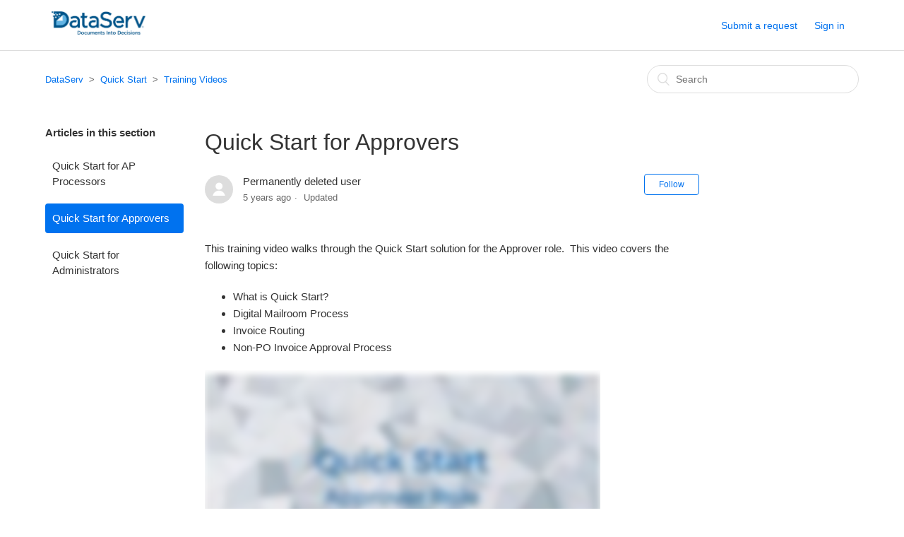

--- FILE ---
content_type: text/html; charset=utf-8
request_url: https://help.dataserv.com/hc/en-us/articles/1500000932061-Quick-Start-for-Approvers
body_size: 5140
content:
<!DOCTYPE html>
<html dir="ltr" lang="en-US">
<head>
  <meta charset="utf-8" />
  <!-- v26903 -->


  <title>Quick Start for Approvers &ndash; DataServ</title>

  <meta name="csrf-param" content="authenticity_token">
<meta name="csrf-token" content="">

  <meta name="description" content="This training video walks through the Quick Start solution for the Approver role.  This video covers the following topics:  What is Quick..." /><meta property="og:image" content="https://help.dataserv.com/hc/theming_assets/01HZPDSVJBQ7AFTE83W4YCC9A0" />
<meta property="og:type" content="website" />
<meta property="og:site_name" content="DataServ" />
<meta property="og:title" content="Quick Start for Approvers" />
<meta property="og:description" content="This training video walks through the Quick Start solution for the Approver role.  This video covers the following topics:

What is Quick Start?
Digital Mailroom Process
Invoice Routing
Non-PO Invo..." />
<meta property="og:url" content="https://help.dataserv.com/hc/en-us/articles/1500000932061-Quick-Start-for-Approvers" />
<link rel="canonical" href="https://help.dataserv.com/hc/en-us/articles/1500000932061-Quick-Start-for-Approvers">
<link rel="alternate" hreflang="en-us" href="https://help.dataserv.com/hc/en-us/articles/1500000932061-Quick-Start-for-Approvers">
<link rel="alternate" hreflang="x-default" href="https://help.dataserv.com/hc/en-us/articles/1500000932061-Quick-Start-for-Approvers">

  <link rel="stylesheet" href="//static.zdassets.com/hc/assets/application-f34d73e002337ab267a13449ad9d7955.css" media="all" id="stylesheet" />
    <!-- Entypo pictograms by Daniel Bruce — www.entypo.com -->
    <link rel="stylesheet" href="//static.zdassets.com/hc/assets/theming_v1_support-e05586b61178dcde2a13a3d323525a18.css" media="all" />
  <link rel="stylesheet" type="text/css" href="/hc/theming_assets/2049813/114094608074/style.css?digest=24762429302039">

  <link rel="icon" type="image/x-icon" href="/hc/theming_assets/01HZPDSVRAWKB53YP5JMTYGHBW">

    <script src="//static.zdassets.com/hc/assets/jquery-ed472032c65bb4295993684c673d706a.js"></script>
    

  <meta content="width=device-width, initial-scale=1.0, maximum-scale=1.0, user-scalable=0" name="viewport" />
<!-- Google Tag Manager -->
<script>(function(w,d,s,l,i){w[l]=w[l]||[];w[l].push({'gtm.start':
new Date().getTime(),event:'gtm.js'});var f=d.getElementsByTagName(s)[0],
j=d.createElement(s),dl=l!='dataLayer'?'&l='+l:'';j.async=true;j.src=
'https://www.googletagmanager.com/gtm.js?id='+i+dl;f.parentNode.insertBefore(j,f);
})(window,document,'script','dataLayer','GTM-T5FNGKW4');</script>
<!-- End Google Tag Manager -->
<meta name="robots" content="noindex">
  <script type="text/javascript" src="/hc/theming_assets/2049813/114094608074/script.js?digest=24762429302039"></script>
</head>
<body class="">
  
  
  

  <!-- Google Tag Manager (noscript) -->
<noscript><iframe src="https://www.googletagmanager.com/ns.html?id=GTM-T5FNGKW4"
height="0" width="0" style="display:none;visibility:hidden"></iframe></noscript>
<!-- End Google Tag Manager (noscript) -->

<header class="header">
  <div class="logo">
    <a title="Home" href="/hc/en-us">
      <img src="/hc/theming_assets/01HZPDSVJBQ7AFTE83W4YCC9A0" alt="Logo">
    </a>
  </div>
  <div class="nav-wrapper">
    <span class="icon-menu"></span>
    <nav class="user-nav" id="user-nav">
      
      <a class="submit-a-request" href="/hc/en-us/requests/new">Submit a request</a>
    </nav>
      <a class="login" data-auth-action="signin" role="button" rel="nofollow" title="Opens a dialog" href="https://dataserv.zendesk.com/access?locale=en-us&amp;brand_id=114094608074&amp;return_to=https%3A%2F%2Fhelp.dataserv.com%2Fhc%2Fen-us%2Farticles%2F1500000932061-Quick-Start-for-Approvers&amp;locale=en-us">Sign in</a>

  </div>
</header>


  <main role="main">
    <div class="container-divider"></div>
<div class="container">
  <nav class="sub-nav">
    <ol class="breadcrumbs">
  
    <li title="DataServ">
      
        <a href="/hc/en-us">DataServ</a>
      
    </li>
  
    <li title="Quick Start">
      
        <a href="/hc/en-us/categories/1500000065161-Quick-Start">Quick Start</a>
      
    </li>
  
    <li title="Training Videos">
      
        <a href="/hc/en-us/sections/360012322113-Training-Videos">Training Videos</a>
      
    </li>
  
</ol>

    <form role="search" class="search" data-search="" action="/hc/en-us/search" accept-charset="UTF-8" method="get"><input type="hidden" name="utf8" value="&#x2713;" autocomplete="off" /><input type="hidden" name="category" id="category" value="1500000065161" autocomplete="off" />
<input type="search" name="query" id="query" placeholder="Search" aria-label="Search" /></form>
  </nav>

  <div class="article-container" id="article-container">
    <section class="article-sidebar">
      <section class="section-articles collapsible-sidebar">
        <h3 class="collapsible-sidebar-title sidenav-title">Articles in this section</h3>
        <ul>
          
            <li>
              <a href="/hc/en-us/articles/360061244153-Quick-Start-for-AP-Processors" class="sidenav-item ">Quick Start for AP Processors</a>
            </li>
          
            <li>
              <a href="/hc/en-us/articles/1500000932061-Quick-Start-for-Approvers" class="sidenav-item current-article">Quick Start for Approvers</a>
            </li>
          
            <li>
              <a href="/hc/en-us/articles/360061244513-Quick-Start-for-Administrators" class="sidenav-item ">Quick Start for Administrators</a>
            </li>
          
        </ul>
        
      </section>
    </section>

    <article class="article">
      <header class="article-header">
        <h1 title="Quick Start for Approvers" class="article-title">
          Quick Start for Approvers
          
        </h1>

        <div class="article-author">
          <div class="avatar article-avatar">
            
            <img src="https://assets.zendesk.com/hc/assets/default_avatar.png" alt="Avatar" class="user-avatar"/>
          </div>
          <div class="article-meta">
            
              Permanently deleted user
            

            <ul class="meta-group">
              
                <li class="meta-data"><time datetime="2020-12-29T20:20:19Z" title="2020-12-29T20:20:19Z" data-datetime="relative">December 29, 2020 20:20</time></li>
                <li class="meta-data">Updated</li>
              
            </ul>
          </div>
        </div>
        <a class="article-subscribe" title="Opens a sign-in dialog" rel="nofollow" role="button" data-auth-action="signin" aria-selected="false" href="/hc/en-us/articles/1500000932061-Quick-Start-for-Approvers/subscription.html">Follow</a>
      </header>

      <section class="article-info">
        <div class="article-content">
          <div class="article-body"><p>This training video walks through the Quick Start solution for the Approver role.&nbsp; This video covers the following topics:</p>
<ul>
<li>What is Quick Start?</li>
<li>Digital Mailroom Process</li>
<li>Invoice Routing</li>
<li>Non-PO Invoice Approval Process</li>
</ul>
<p><iframe src="//fast.wistia.com/embed/iframe/roab71dx54" width="560" height="315" frameborder="0" allowfullscreen=""></iframe></p></div>

          <div class="article-attachments">
            <ul class="attachments">
              
            </ul>
          </div>
        </div>
      </section>

      <footer>
        <div class="article-footer">
          <div class="article-share">
  <ul class="share">
    <li><a href="https://www.facebook.com/share.php?title=Quick+Start+for+Approvers&u=https%3A%2F%2Fhelp.dataserv.com%2Fhc%2Fen-us%2Farticles%2F1500000932061-Quick-Start-for-Approvers" class="share-facebook">Facebook</a></li>
    <li><a href="https://twitter.com/share?lang=en&text=Quick+Start+for+Approvers&url=https%3A%2F%2Fhelp.dataserv.com%2Fhc%2Fen-us%2Farticles%2F1500000932061-Quick-Start-for-Approvers" class="share-twitter">Twitter</a></li>
    <li><a href="https://www.linkedin.com/shareArticle?mini=true&source=DataServ+Client+Support&title=Quick+Start+for+Approvers&url=https%3A%2F%2Fhelp.dataserv.com%2Fhc%2Fen-us%2Farticles%2F1500000932061-Quick-Start-for-Approvers" class="share-linkedin">LinkedIn</a></li>
  </ul>

</div>
          
        </div>
        
          <div class="article-votes">
            <span class="article-votes-question">Was this article helpful?</span>
            <div class="article-votes-controls" role='radiogroup'>
              <a class="button article-vote article-vote-up" data-auth-action="signin" aria-selected="false" role="radio" rel="nofollow" title="Yes" href="https://dataserv.zendesk.com/access?locale=en-us&amp;brand_id=114094608074&amp;return_to=https%3A%2F%2Fhelp.dataserv.com%2Fhc%2Fen-us%2Farticles%2F1500000932061-Quick-Start-for-Approvers"></a>
              <a class="button article-vote article-vote-down" data-auth-action="signin" aria-selected="false" role="radio" rel="nofollow" title="No" href="https://dataserv.zendesk.com/access?locale=en-us&amp;brand_id=114094608074&amp;return_to=https%3A%2F%2Fhelp.dataserv.com%2Fhc%2Fen-us%2Farticles%2F1500000932061-Quick-Start-for-Approvers"></a>
            </div>
            <small class="article-votes-count">
              <span class="article-vote-label">0 out of 0 found this helpful</span>
            </small>
          </div>
        

        <div class="article-more-questions">
          Have more questions? <a href="/hc/en-us/requests/new">Submit a request</a>
        </div>
        <div class="article-return-to-top">
          <a href="#article-container">Return to top<span class="icon-arrow-up"></span></a>
        </div>
      </footer>

      <section class="article-relatives">
        <div data-recent-articles></div>
        
  <section class="related-articles">
    
      <h3 class="related-articles-title">Related articles</h3>
    
    <ul>
      
        <li>
          <a href="/hc/en-us/related/click?data=[base64]%3D--2df4225c466e0ff0294540b85340d63800d9a21d" rel="nofollow">Quick Start for Administrators</a>
        </li>
      
        <li>
          <a href="/hc/en-us/related/click?data=[base64]%3D%3D--91633e853217ed43177e29b8ff783f684acd96c4" rel="nofollow">Quick Start for AP Processors</a>
        </li>
      
        <li>
          <a href="/hc/en-us/related/click?data=[base64]%3D--16d3c67f243f5a34507b176082474165c9ebb391" rel="nofollow">Mobile Approval</a>
        </li>
      
        <li>
          <a href="/hc/en-us/related/click?data=[base64]%3D--0364e0673bfca40155e45fc2e89ff25534f71af7" rel="nofollow">Dashboard Overview</a>
        </li>
      
        <li>
          <a href="/hc/en-us/related/click?data=[base64]%3D%3D--aa02da8b744d7d257b098496275d928080e4731e" rel="nofollow">PO Invoices - Quick Start</a>
        </li>
      
    </ul>
  </section>


      </section>
      <div class="article-comments" id="article-comments">
        <section class="comments">
          <header class="comment-overview">
            <h3 class="comment-heading">
              Comments
            </h3>
            <p class="comment-callout">0 comments</p>
            
          </header>

          <ul id="comments" class="comment-list">
            
          </ul>

          

          

          <p class="comment-callout">Please <a data-auth-action="signin" rel="nofollow" href="https://dataserv.zendesk.com/access?locale=en-us&amp;brand_id=114094608074&amp;return_to=https%3A%2F%2Fhelp.dataserv.com%2Fhc%2Fen-us%2Farticles%2F1500000932061-Quick-Start-for-Approvers">sign in</a> to leave a comment.</p>
        </section>
      </div>
    </article>
  </div>
</div>

  </main>

  <footer class="footer">
  <div class="footer-inner">
    <a title="Home" href="/hc/en-us">DataServ</a>

    <div class="footer-language-selector">
      
    </div>
  </div>
</footer>


    <div class="powered-by-zendesk">
  <svg xmlns="http://www.w3.org/2000/svg" width="26" height="26" focusable="false" viewBox="0 0 26 26">
    <path d="M12 8.2v14.5H0zM12 3c0 3.3-2.7 6-6 6S0 6.3 0 3h12zm2 19.7c0-3.3 2.7-6 6-6s6 2.7 6 6H14zm0-5.2V3h12z" />
  </svg>

  <a target="_blank" rel="nofollow" href="https://www.zendesk.com/service/help-center/?utm_source=helpcenter&utm_medium=poweredbyzendesk&utm_campaign=text&utm_content=DataServ+Client+Support">Powered by Zendesk</a>
</div>


  <!-- / -->

  
  <script src="//static.zdassets.com/hc/assets/en-us.bbb3d4d87d0b571a9a1b.js"></script>
  

  <script type="text/javascript">
  /*

    Greetings sourcecode lurker!

    This is for internal Zendesk and legacy usage,
    we don't support or guarantee any of these values
    so please don't build stuff on top of them.

  */

  HelpCenter = {};
  HelpCenter.account = {"subdomain":"dataserv","environment":"production","name":"DataServ Client Support"};
  HelpCenter.user = {"identifier":"da39a3ee5e6b4b0d3255bfef95601890afd80709","email":null,"name":"","role":"anonymous","avatar_url":"https://assets.zendesk.com/hc/assets/default_avatar.png","is_admin":false,"organizations":[],"groups":[]};
  HelpCenter.internal = {"asset_url":"//static.zdassets.com/hc/assets/","web_widget_asset_composer_url":"https://static.zdassets.com/ekr/snippet.js","current_session":{"locale":"en-us","csrf_token":null,"shared_csrf_token":null},"usage_tracking":{"event":"article_viewed","data":"[base64]--5a92675f362bcd8dd1c000609b9bfecf77ba733d","url":"https://help.dataserv.com/hc/activity"},"current_record_id":"1500000932061","current_record_url":"/hc/en-us/articles/1500000932061-Quick-Start-for-Approvers","current_record_title":"Quick Start for Approvers","current_text_direction":"ltr","current_brand_id":114094608074,"current_brand_name":"DataServ Client Support","current_brand_url":"https://dataserv.zendesk.com","current_brand_active":true,"current_path":"/hc/en-us/articles/1500000932061-Quick-Start-for-Approvers","show_autocomplete_breadcrumbs":true,"user_info_changing_enabled":false,"has_user_profiles_enabled":false,"has_end_user_attachments":true,"user_aliases_enabled":false,"has_anonymous_kb_voting":false,"has_multi_language_help_center":true,"show_at_mentions":false,"embeddables_config":{"embeddables_web_widget":false,"embeddables_help_center_auth_enabled":false,"embeddables_connect_ipms":false},"answer_bot_subdomain":"static","gather_plan_state":"subscribed","has_article_verification":false,"has_gather":true,"has_ckeditor":false,"has_community_enabled":false,"has_community_badges":false,"has_community_post_content_tagging":false,"has_gather_content_tags":false,"has_guide_content_tags":true,"has_user_segments":true,"has_answer_bot_web_form_enabled":false,"has_garden_modals":false,"theming_cookie_key":"hc-da39a3ee5e6b4b0d3255bfef95601890afd80709-2-preview","is_preview":false,"has_search_settings_in_plan":true,"theming_api_version":1,"theming_settings":{"brand_color":"#0072EF","brand_text_color":"#FFFFFF","text_color":"#333333","link_color":"#0072EF","background_color":"#FFFFFF","heading_font":"-apple-system, BlinkMacSystemFont, 'Segoe UI', Helvetica, Arial, sans-serif","text_font":"-apple-system, BlinkMacSystemFont, 'Segoe UI', Helvetica, Arial, sans-serif","logo":"/hc/theming_assets/01HZPDSVJBQ7AFTE83W4YCC9A0","favicon":"/hc/theming_assets/01HZPDSVRAWKB53YP5JMTYGHBW","homepage_background_image":"/hc/theming_assets/01HZPDSVYYKH82QJZYH3YRNW68","community_background_image":"/hc/theming_assets/01HZPDSWQ7VK6Q8Z66K5VX702D","community_image":"/hc/theming_assets/01HZPDSXEK06F646W0KVKHEZXT"},"has_pci_credit_card_custom_field":false,"help_center_restricted":false,"is_assuming_someone_else":false,"flash_messages":[],"user_photo_editing_enabled":true,"user_preferred_locale":"en-us","base_locale":"en-us","login_url":"https://dataserv.zendesk.com/access?locale=en-us\u0026brand_id=114094608074\u0026return_to=https%3A%2F%2Fhelp.dataserv.com%2Fhc%2Fen-us%2Farticles%2F1500000932061-Quick-Start-for-Approvers","has_alternate_templates":false,"has_custom_statuses_enabled":true,"has_hc_generative_answers_setting_enabled":true,"has_generative_search_with_zgpt_enabled":false,"has_suggested_initial_questions_enabled":false,"has_guide_service_catalog":false,"has_service_catalog_search_poc":false,"has_service_catalog_itam":false,"has_csat_reverse_2_scale_in_mobile":false,"has_knowledge_navigation":false,"has_unified_navigation":false,"has_unified_navigation_eap_access":true,"has_csat_bet365_branding":false,"version":"v26903","dev_mode":false};
</script>

  
  <script src="//static.zdassets.com/hc/assets/moment-3b62525bdab669b7b17d1a9d8b5d46b4.js"></script>
  <script src="//static.zdassets.com/hc/assets/hc_enduser-3fe137bd143765049d06e1494fc6f66f.js"></script>
  
  
</body>
</html>

--- FILE ---
content_type: text/html; charset=utf-8
request_url: https://fast.wistia.com/embed/iframe/roab71dx54
body_size: 1960
content:
<!DOCTYPE html>
<html>
<head>
<meta content='width=device-width, user-scalable=no' name='viewport'>
<meta content='noindex' name='robots'>
<meta content='noindex,indexifembedded' name='googlebot'>
<title>Quick Start - Approver Role</title>
<link rel="alternate" type="application/json+oembed" href="https://fast.wistia.com/oembed.json?url=https%3A%2F%2Ffast.wistia.com%2Fembed%2Fiframe%2Froab71dx54" title="Quick Start - Approver Role" />
<meta name="twitter:card" content="player" />
<meta name="twitter:site" content="@wistia" />
<meta name="twitter:title" content="Quick Start - Approver Role" />
<meta name="twitter:url" content="https://fast.wistia.net/embed/iframe/roab71dx54?twitter=true" />
<meta name="twitter:description" content="4 min 34 sec video" />
<meta name="twitter:image" content="https://embed-ssl.wistia.com/deliveries/c81e6de693794cf2d7adb20feaa08122/file." />
<meta name="twitter:player" content="https://fast.wistia.net/embed/iframe/roab71dx54?twitter=true" />
<meta name="twitter:player:width" content="435" />
<meta name="twitter:player:height" content="237" />

<script>
  window._inWistiaIframe = true;
</script>
<style>
  html, body {margin:0;padding:0;overflow:hidden;height:100%;}
  object {border:0;}
  #wistia_video,.wistia_embed {height:100%;width:100%;}
</style>
</head>
<body>
<script>
  function addWindowListener (type, callback) {
    if (window.addEventListener) {
      window.addEventListener(type, callback, false);
    } else if (window.attachEvent) {
      window.attachEvent('on' + type, callback);
    }
  }
  
  window.wistiaPostMessageQueue = [];
  addWindowListener('message', function (event) {
    if (!window._wistiaHasInitialized) {
      wistiaPostMessageQueue.push(event);
    }
  });
</script>
<link as='script' crossorigin='anonymous' href='//fast.wistia.com/assets/external/insideIframe.js' rel='modulepreload'>
<script async src='//fast.wistia.com/assets/external/E-v1.js'></script>
<div class='wistia_embed' id='wistia_video'></div>
<script>
  const swatchPreference =  true;
  if (swatchPreference) {
    document.getElementById('wistia_video').innerHTML = '<div class="wistia_swatch" style="height:100%;left:0;opacity:0;overflow:hidden;position:absolute;top:0;transition:opacity 200ms;width:100%;"><img src="https://fast.wistia.com/embed/medias/roab71dx54/swatch" style="filter:blur(5px);height:100%;object-fit:contain;width:100%;" alt="" aria-hidden="true" onload="this.parentNode.style.opacity=1;" /></div>';
  }
</script>
<script>
  window._wq = window._wq || [];
  window._wq.push(function (W) {
    W.iframeInit({"accountId":269841,"accountKey":"wistia-production_269841","analyticsHost":"https://distillery.wistia.net","formsHost":"https://app.wistia.com","formEventsApi":"/form-stream/1.0.0","aspectRatio":1.839080459770115,"assets":[{"is_enhanced":false,"type":"original","slug":"original","display_name":"Original File","details":{},"width":1920,"height":1044,"size":36958428,"bitrate":1053,"public":true,"status":2,"progress":1.0,"metadata":{"served_by_media_api":1},"url":"https://embed-ssl.wistia.com/deliveries/c6bda5b64a5d36801cd68cd9fbc230a6.bin","created_at":1609262373},{"is_enhanced":false,"type":"iphone_video","slug":"mp4_h264_277k","display_name":"360p","details":{},"container":"mp4","codec":"h264","width":640,"height":348,"ext":"mp4","size":9731069,"bitrate":277,"public":true,"status":2,"progress":1.0,"metadata":{"max_bitrate":68329,"early_max_bitrate":67759,"average_bitrate":35491},"url":"https://embed-ssl.wistia.com/deliveries/bae76a7f72f83238496200f063b6e95bc908118f.bin","created_at":1609262373,"segment_duration":3,"opt_vbitrate":1200},{"is_enhanced":false,"type":"md_mp4_video","slug":"mp4_h264_559k","display_name":"1080p","details":{},"container":"mp4","codec":"h264","width":1920,"height":1044,"ext":"mp4","size":19620296,"bitrate":559,"public":true,"status":2,"progress":1.0,"metadata":{"max_bitrate":154166,"early_max_bitrate":144967,"average_bitrate":71559},"url":"https://embed-ssl.wistia.com/deliveries/2a7bb577af56ba3794203577cec8d2ff3777216d.bin","created_at":1609262373,"segment_duration":3,"opt_vbitrate":1200},{"is_enhanced":false,"type":"storyboard","slug":"storyboard_2000x2180","display_name":"Storyboard","details":{},"width":2000,"height":2180,"ext":"jpg","size":683813,"bitrate":0,"public":true,"status":2,"progress":1.0,"metadata":{"frame_width":200,"frame_height":109,"frame_count":200,"aspect_ratio":1.839080459770115},"url":"https://embed-ssl.wistia.com/deliveries/7cf3a8b9b38c400604a61227e697287a4743dfc9.bin","created_at":1609262373},{"is_enhanced":false,"type":"still_image","slug":"still_image_1920x1044","display_name":"Thumbnail Image","details":{},"width":1920,"height":1044,"size":1284874,"bitrate":0,"public":true,"status":2,"progress":1.0,"metadata":{"served_by_media_api":1},"url":"https://embed-ssl.wistia.com/deliveries/c81e6de693794cf2d7adb20feaa08122.bin","created_at":1609262776}],"branding":false,"createdAt":1609262373,"distilleryUrl":"https://distillery.wistia.com/x","duration":274.1,"enableCustomerLogo":true,"firstEmbedForAccount":false,"firstShareForAccount":false,"availableTranscripts":[],"hashedId":"roab71dx54","mediaId":66401914,"mediaKey":"wistia-production_66401914","mediaType":"Video","name":"Quick Start - Approver Role","preloadPreference":null,"progress":1.0,"protected":false,"projectId":4974938,"seoDescription":"a Quick Start video","showAbout":true,"status":2,"type":"Video","playableWithoutInstantHls":true,"stats":{"loadCount":1199,"playCount":710,"uniqueLoadCount":803,"uniquePlayCount":570,"averageEngagement":0.636997},"trackingTransmitInterval":20,"liveStreamEventDetails":null,"integrations":{"google_analytics":true},"hls_enabled":true,"embed_options":{"opaqueControls":false,"playerColor":"1e71e7","playerColorGradient":{"on":false,"colors":[["#1e71e7",0],["#84d7ff",1]]},"plugin":{},"volumeControl":"true","fullscreenButton":"true","controlsVisibleOnLoad":"true","bpbTime":"false","vulcan":true,"branding":"false","showCustomerLogo":"false","unalteredStillImageAsset":{"url":"https://embed-ssl.wistia.com/deliveries/c81e6de693794cf2d7adb20feaa08122.png","width":"1920","height":"1044"},"thumbnailAltText":"Quick Start Video - Approver Role","endVideoBehavior":"reset","playbackRateControl":"true","qualityControl":"true","newRoundedIcons":true,"shouldShowCaptionsSettings":true},"embedOptions":{"opaqueControls":false,"playerColor":"1e71e7","playerColorGradient":{"on":false,"colors":[["#1e71e7",0],["#84d7ff",1]]},"plugin":{},"volumeControl":"true","fullscreenButton":"true","controlsVisibleOnLoad":"true","bpbTime":"false","vulcan":true,"branding":"false","showCustomerLogo":"false","unalteredStillImageAsset":{"url":"https://embed-ssl.wistia.com/deliveries/c81e6de693794cf2d7adb20feaa08122.png","width":"1920","height":"1044"},"thumbnailAltText":"Quick Start Video - Approver Role","endVideoBehavior":"reset","playbackRateControl":"true","qualityControl":"true","newRoundedIcons":true,"shouldShowCaptionsSettings":true}}, {});
    window._wistiaHasInitialized = true;
  });
</script>
</body>
</html>
